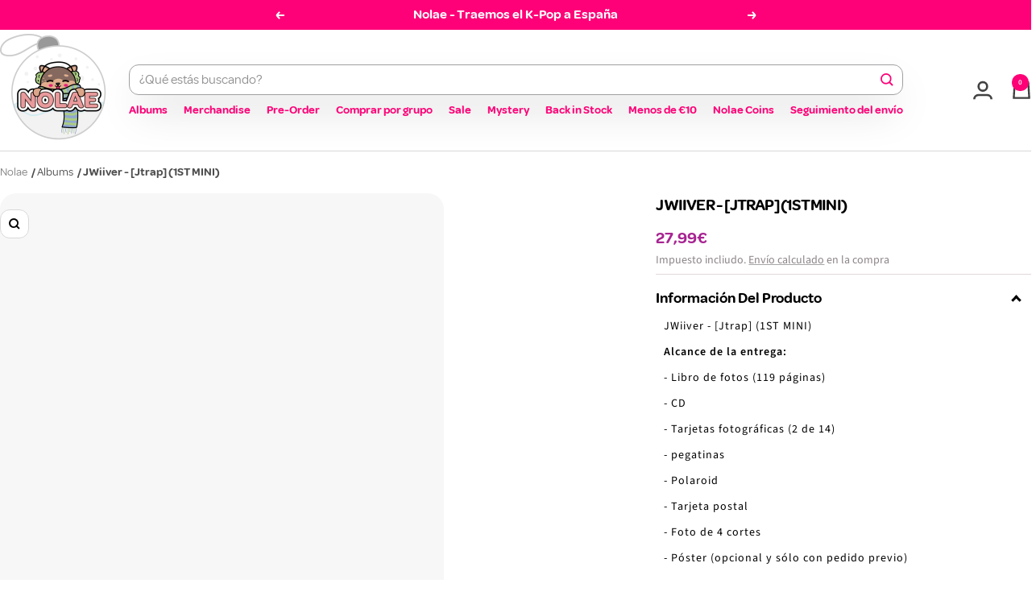

--- FILE ---
content_type: text/javascript; charset=utf-8
request_url: https://nolae.es/products/jwiiver-jtrap-1st-mini.js
body_size: 626
content:
{"id":7217243062436,"title":"JWiiver - [Jtrap] (1ST MINI)","handle":"jwiiver-jtrap-1st-mini","description":"\u003cp\u003eJWiiver - [Jtrap] (1ST MINI)\u003cbr\u003e\u003c\/p\u003e\n\n\u003cp\u003e\u003cb\u003eAlcance de la entrega:\u003c\/b\u003e\u003c\/p\u003e\n\u003cp\u003e- Libro de fotos (119 páginas)\u003c\/p\u003e\n\u003cp\u003e- CD\u003c\/p\u003e\n\u003cp\u003e- Tarjetas fotográficas (2 de 14)\u003c\/p\u003e\n\u003cp\u003e- pegatinas\u003c\/p\u003e\n\u003cp\u003e- Polaroid\u003c\/p\u003e\n\u003cp\u003e- Tarjeta postal\u003c\/p\u003e\n\u003cp\u003e- Foto de 4 cortes\u003c\/p\u003e\n\u003cp\u003e- Póster (opcional y sólo con pedido previo)\u003c\/p\u003e","published_at":"2022-02-09T11:37:32+01:00","created_at":"2022-02-09T11:33:30+01:00","vendor":"CD","type":"Music","tags":["boygroup","JWiiver"],"price":2799,"price_min":2799,"price_max":2799,"available":true,"price_varies":false,"compare_at_price":null,"compare_at_price_min":0,"compare_at_price_max":0,"compare_at_price_varies":false,"variants":[{"id":41793988067492,"title":"Default Title","option1":"Sin póster","option2":null,"option3":null,"sku":"JWI-JTR-180222","requires_shipping":true,"taxable":true,"featured_image":null,"available":true,"name":"JWiiver - [Jtrap] (1ST MINI)","public_title":null,"options":["Sin póster"],"price":2799,"weight":525,"compare_at_price":null,"inventory_management":"shopify","barcode":"8804775250842","quantity_rule":{"min":1,"max":null,"increment":1},"quantity_price_breaks":[],"requires_selling_plan":false,"selling_plan_allocations":[]}],"images":["\/\/cdn.shopify.com\/s\/files\/1\/0469\/3927\/5428\/products\/jwiiver-jtrap-1st-mini-nolae-839260.jpg?v=1644413188","\/\/cdn.shopify.com\/s\/files\/1\/0469\/3927\/5428\/products\/jwiiver-jtrap-1st-mini-nolae-925020.jpg?v=1644413182","\/\/cdn.shopify.com\/s\/files\/1\/0469\/3927\/5428\/products\/jwiiver-jtrap-1st-mini-nolae-202366.jpg?v=1644413166","\/\/cdn.shopify.com\/s\/files\/1\/0469\/3927\/5428\/products\/jwiiver-jtrap-1st-mini-nolae-877661.jpg?v=1644413193"],"featured_image":"\/\/cdn.shopify.com\/s\/files\/1\/0469\/3927\/5428\/products\/jwiiver-jtrap-1st-mini-nolae-839260.jpg?v=1644413188","options":[{"name":"Title","position":1,"values":["Sin póster"]}],"url":"\/products\/jwiiver-jtrap-1st-mini","media":[{"alt":"JWiiver - [Jtrap] (1ST MINI) Nolae Kpop","id":25372322889892,"position":1,"preview_image":{"aspect_ratio":1.0,"height":1280,"width":1280,"src":"https:\/\/cdn.shopify.com\/s\/files\/1\/0469\/3927\/5428\/products\/jwiiver-jtrap-1st-mini-nolae-839260.jpg?v=1644413188"},"aspect_ratio":1.0,"height":1280,"media_type":"image","src":"https:\/\/cdn.shopify.com\/s\/files\/1\/0469\/3927\/5428\/products\/jwiiver-jtrap-1st-mini-nolae-839260.jpg?v=1644413188","width":1280},{"alt":"JWiiver - [Jtrap] (1ST MINI) Nolae Kpop","id":25372321972388,"position":2,"preview_image":{"aspect_ratio":0.403,"height":1585,"width":638,"src":"https:\/\/cdn.shopify.com\/s\/files\/1\/0469\/3927\/5428\/products\/jwiiver-jtrap-1st-mini-nolae-925020.jpg?v=1644413182"},"aspect_ratio":0.403,"height":1585,"media_type":"image","src":"https:\/\/cdn.shopify.com\/s\/files\/1\/0469\/3927\/5428\/products\/jwiiver-jtrap-1st-mini-nolae-925020.jpg?v=1644413182","width":638},{"alt":"JWiiver - [Jtrap] (1ST MINI) Nolae Kpop","id":25372319416484,"position":3,"preview_image":{"aspect_ratio":0.6,"height":991,"width":595,"src":"https:\/\/cdn.shopify.com\/s\/files\/1\/0469\/3927\/5428\/products\/jwiiver-jtrap-1st-mini-nolae-202366.jpg?v=1644413166"},"aspect_ratio":0.6,"height":991,"media_type":"image","src":"https:\/\/cdn.shopify.com\/s\/files\/1\/0469\/3927\/5428\/products\/jwiiver-jtrap-1st-mini-nolae-202366.jpg?v=1644413166","width":595},{"alt":"JWiiver - [Jtrap] (1ST MINI) Nolae Kpop","id":25372323741860,"position":4,"preview_image":{"aspect_ratio":0.601,"height":964,"width":579,"src":"https:\/\/cdn.shopify.com\/s\/files\/1\/0469\/3927\/5428\/products\/jwiiver-jtrap-1st-mini-nolae-877661.jpg?v=1644413193"},"aspect_ratio":0.601,"height":964,"media_type":"image","src":"https:\/\/cdn.shopify.com\/s\/files\/1\/0469\/3927\/5428\/products\/jwiiver-jtrap-1st-mini-nolae-877661.jpg?v=1644413193","width":579}],"requires_selling_plan":false,"selling_plan_groups":[]}

--- FILE ---
content_type: application/javascript; charset=utf-8
request_url: https://s3.amazonaws.com/static.searchanise.com/preload_data.5N8N4z2h7M.js
body_size: 11114
content:
window.Searchanise.preloadedSuggestions=['stray kids','do it','stray kids do it','le sserafim','stray kids photocard','light stick','new jeans','black pink','stray kids karma','nct wish','do it stray kids','red velvet','stray kids album','straykids do it','alpha drive one','stray kids skzoo','bts lightstick','monsta x','nct dream','bts arirang','bts album','g dragon','the sin vanish','xdinary heroes','are you sure','enhypen album','season greetings','baby monster','do it do ver','stray kids ate','stray kids hop','enhypen the sin vanish','ateez album','seasons greetings','ateez golden hour','photocard stray kids','do it album','big bang','stray kids lightstick','close your eyes','photocard holder','straykids album','blackpink deadline','enhypen the sin','twice lightstick','do it limited','stray kids pob','the boyz','super junior','the rose','golden hour','v bts','allday project','straykids photocard','bts v','album stray kids','romance untold','stray kids limited','blackpink lightstick','straykids karma','skz do it','ateez photocard','stray kids accordion','not cute anymore','ateez golden hour part 4','stray kids dvd','lee know','photocard straykids','season\'s greetings','no labels','say my name','kiss of life','the sin','light stick bts','bts light stick','do it it ver','stray kids dominate','boy next door','skzoo plush','lightstick bts','we go up','stray kids rockstar','desire unleash','j hope','stray kids do it do ver','rock star','seasons greeting','ateez golden hour part 3','golden hour part 4','sin vanish','katseye photocard','straykids skzoo','bts be','p1harmony ex','stray kids do it limited','karma skzoo','do it accordion','bang chan','stray kids light stick','stray kid','season greeting','dark blood','photo card','do it skz','do it straykids','blackpink album','enhypen photocard','cha eun woo','agust d','and team','illit bomb','in your fantasy','golden hour part 3','jennie ruby','karma stray kids','stray kids photo','stray kids 5 star','all day project','p1harmony duh','twice album','katseye lightstick','ateez in your fantasy','ate stray kids','this is for','photocards stray kids','k pop','rolling stone','girls generation','chrocktikal we break you awake','alpha drive one euphoria','christmas evel','season greetings 2026','straykids lightstick','skzoo karma','stray kids hollow','cortis album','ive secret','skz karma','tomorrow x together','kpop demon hunters','park jihoon','stray kids rock star','alter ego','orange blood','lightstick stray kids','lngshot shot callers','golden hour part','do it do','jung kook','vogue japan','dxs seventeen serenade','so it','enhypen dicon','chuu xo my cyberlove','blackpink photocard','stray kids plush','go live','zerobase one','skz photocard','v bts type 非','enhypen lightstick','ex p1harmony','jo yuri','born pink','joohoney monsta x 光 insanity','young posse','stray kids maxident','ive empathy','arirang bts','bts jin','illit not cute anymore','g idle','exo reverxe','say my name &our vibe','boynext door','enhypen dark blood','lesserafim album','ateez treasure','i am you','stray kids karma photocard','le serafim','stray kids oddinary','beautiful chaos','2026 calendar season\'s greetings','enhypen vanish','stray kids season','dominate celebrate','jimin x jungkook bts are you sure season2 photobook gift','in life','lightstick twice','v bts type 非 gift','enhypen sin','ive album','jackson wang','stray kids do it it ver','enhypen desire unleash','jin bts','omega x','enhypen the sin vanish gift','seasons greetings 2026','wave to earth','gdragon lightstick','purple kiss','stray kids noeasy','tunnel vision','light sticks','stray kids han','stray kids season greetings','season’s greetings','be bts','do it do version','photocard sleeves','photocard album','ateez the world','stray kids pop up','i am who','blue valentine','bts light','alpha drive','album do it','stray kids do it album','skz do','just b','enhypen romance untold','enhypen desire','straykids photocards','idntt yesweare','p1 harmony','karma accordion','stray kids hyunjin','stray kids dominate celebrate','triple s','park bo gum','karma album','le sserafim spaghetti','no easy','karma pob','ateez lightstick','bts proof','itzy tunnel vision','skz photocards','stray kids do','stray kids magazine','alter ego lisa','stray kids seasons greetings','ateez fever','magazine stray kids','big ocean','im not cute anymore','the sound','illit lightstick','aespa armageddon','babymonster we go up','v type','mini album','jewel case','photocard skz','ate skz','stray kids 2026','kick flip','bts love yourself','back to life','ateez golden hour 4','straykids kids','straykids dominate','aespa rich man','enhypen the sin vanish makestar gift','enhypen engene ver','seventeen album','stray if','i am not','katseye beautiful chaos','tri.be diamond','stay kids','karma photocard','straykids ate','dxs seventeen serenade weverse','stray kids 5','do it photocard','hop stray kids','arirang vinyl','how sweet','stray kids poster','rich man','gq korea','straykids pob','the album','stray kids giant','straykids hop','stray kids do it accordion','rm bts','t shirt','stray kids skzoo x zootopia2 pop-up md','enhypen sin vanish','aespa photocard','seventeen lightstick','txt album','stray kids light','kim sejeong','stray kids do ver','twice this is for','bts photocard','photo cards','kpop demon','stray kids japan','ive switch','super real me','alpha drive one euphoria soundwave photocard','photo card holder','skz hop','stray kids mixtape','ateez golden hour part','color outside the lines','hot le sserafim','photo card stray kids','demon hunters','stray kids karma skzoo','bts de','i dle','light stick stray kids','bts vinyl','sad song','ateez san','stray kids md','seventeen seventeen x sanrio character official md','enhypen photocards','lightstick blackpink','blackpink the game','stray kids star','photocard binder','lightstick straykids','stray kids shirt','love yourself','ateez seasons greetings','dirty work','ateez season','stray kids accordion ver','photocard blackpink','album xlov','pre order','jay park','random album','riize fame','enhypen weverse','twice photocard','do i','photocard set','lightstick keyring','stray kids felix','stray kids album do it','stray kids do it do version','taeyeon panorama','nct dream beat it up','2026 season\'s greetings md','stray kids do it limited do ver','weverse album','marie claire','it album','skz photo','dear x','babymonster album','face the sun','photocard enhypen','do it limited ver','ateez golden hour part.4','season greetings stray kids','starlight super club','stray kids do it do ver limited','photo album','jimin muse','never say never','ateez photocards','enhypen romance','illit album','lee chae yeon showdown 3rd mini album','ateez world','babymonster lightstick','give me that','weverse albums','aespa whiplash','le sserafim hot','do it album stray kids','do it pop up','album bts','rockstar straykids','photocard book','do it limited stray kids','stray kids seasons','karma pop up','teddy bear','dark blood ver','golden hour 4','do it it version','itzy born to be','ateez golden','ateez golden hour part 2','katseye album','do it stray kids do ver','bts merch','ateez aniteez','ate album','xikers house of tricky trial and error 3rd mini album','signed album','blackpink born','yeonjun no labels','ateez plush','stray kids skz','nmixx blue valentine','august d','bts albums','stray kids no easy','han stray kids','photocard do it','season\'s greeting','the outlaw ateez','happy burstday','oh my girl','álbum straykids','stray kids do it photocard','jhope album','chill kill','candy bong','cortis ball','do it it','p1harmony album','p1harmony it','key shinee','blackpink photocards','photocard karma','new jeans album','lee junho','lovely runner','lisa alter ego','dicon enhypen','stray kids bape','in seong sf9 crossfade','2024 season\'s greetings','txt minisode 3 tomorrow','ateez poca','golden hour 3','accordion stray kids','straykids hyunjin photo','nayeon na 2nd mini','pop up','dicon mini','skz ate','one pact','dpr ian','aespa lightstick','straykids hiptape','map of the soul','do it photocards','ive lightstick','stray ki','season’s greeting','stray kids pop-up store official','stray kids maniac md','felix bazaar','bts be deluxe','stray kids photo card','le sserafim crazy','straykids accordion','random photocard','do it stray','enhypen yoi','pob stray kids','do it pob','stray kids platform ver','alpha drive one euphoria tower record gift','daniel photo','stray karma','hype vibes','g i-dle','twice strategy','mark tuan','the album blackpink','babymonster drip','bts suga','bts butter','jimin vogue','the vanish','lightstick mini keyring','strawberry rush 2nd mini album','han magazine','heart 2 hearts','seventeen sector 17','straykids rockstar','ateez vinyl','san ateez','p1harmony sad song','stray kids hiptape','aespa drama','i feel','blackpink rosé','w korea','skzoo stray kids','aespa dirty work','gift card','blackpink the album','le ss','babymonster babymons7er 1st mini album','baby dont cry','skz skzoo','2026 season\'s greetings','straykids pop up','enhypen orange blood','ateez golden hour part 1 10th mini album digipak ver','stray kids keychain','stray kids speaker','season‘s greetings','ateez golden hour 3','jisoo amortage','bts jimin','bts rm','mystery box','in your fantasy ateez','katseye sis','stray kids nemo','ateez ring','yellow wood','stray kids karma pop up','do ver','aespa album','stray kids i.n','ruby jennie','lp ver','bts be album','seventeen miniteen','straykids photo','enhypen daydream','do ir','my demon','di it','ateez outlaw','k drama','all in','killin it','twice lovely','bts lp','ateez mingi','mini lightstick','nct lightstick','mystery album','do it merch','enhypen the','lee chan won bright 2nd mini album','4th mini album','blackpink light stick','onew shinee','star kids','vogue korea','photocard ateez','stray kids photocard do it','go skz','blackpink jisoo','do it acc','photo book','stra kids','no genre','magic school','twice the story goes on','lil fantasy','twice light stick','d day','dominate dvd','evil skzoo','jimin face','the action','ateez seasons','golden hour part.4','photo pack','season greeting 2026','aoarashi 2nd single album','xo my cyberlove','stray kids id','straykids card','stray kids rock-star','jeong sewoon','straykids do','skz zoo','jungkook rolling stone','jungkook golden','txt starkissed','the story goes on','ateez the fellowship break the wall in seoul','stray kids christmas evel','golden hour part 2','stray kids zootopia','hop skz','lucky draw','season greeting stray kids','photocards enhypen','v magazine','straykids do it do ver','stray kids 2026 season\'s greetings','stray kids skzhop','exo album','stray kids karma accordion','skz pob','dimension dilemma','photocard stray','rose r','p1harmony lightstick','stray kids card','stray kids celebrate','ateez golden hour part 1','karma skz','border carnival','stray kids the sound','aniteez in the calling','ateez photo','blue paradise','stray kids go','beat it up','stray kids do it do','straykids dvd','album twice ready to be','bts b','twice photocards','ateez ashes to light','stra kids do it','bts shirt','stray kids seasons greeting','key ring','ten nct','bts magazine','babymonster photocard','twice pob','yeji air','dark moon','skzoo zootopia','itzy gold','onew flow','twice candybong','bts li','stray kids t-shirt','enhypen season','le sserafim lightstick','straykids light','le sserafi','bomb illit','do it platform','stray k','cortis photocard','straykids photo card','ready to be','itzy tunnel','card holder','light stick twice','script book','skzoo magic school','do it plve','ateez golden 4','zerobaseone re flow','in kids','stray kids do it pob','jungkook elle','elle magazine','album enhypen','enhypen keyring','big naughty','stray album','nct dream candy','ateez signed','stray kids skzo','g)i dle','blackpink born pink','mini skzoo','stray kids i am not','lightstick illit','karma limited','do ot','le ssera','pop up store','stray kids p','wayv the highest japan 1st mini album','riize riizing epilogue','team back to life','stray kids world tour','stray kids in life','stray kids d','lightstick katseye','forever young','blackpink jennie','jennie cd','photocards straykids','stray kids pho','iz one','lightstick case','nct dream dream scape','txt sanctuary','nct 127 fact check','photocard bts','skz pop up','stray kids stay in stay in jeju','light stick blackpink','dear my muse','poca album','watch out','bts wings','bts are you sure','the kingdom','txt temptation','ill like you','le sserafim easy','aespa my world','nct drea','key hunter','do version','golden jungkook','ateez mighteez','ateez light','ateez md','stray kids zoo','stray kids bang chan','album blackpink','straykids ver','bts ari','album weverse','weverse ver','the sin:vanish','tws play hard','s class','seasons greeting 2026','ateez towards the light','stray kids i am','txt photocard','born to be','bigbang lightstick','straykids md','jeon somi','are you','stray kids greetings','stray kids do it it version','rose rosie','stray kids pop','light stick stray','seventeen photocard','shinee key','skz plush','do ut','ateez will','do it speaker','artist made','the world','skzoo mini','no label','stray kids dominate dvd','the star chapter','i am','aespa girls','stray kids lee know','do it skzoo','stray kids rock','bts arirang vinyl','the boyz platform','babymonster photocards','bts photocards','katseye photocards','straykids seasons greetings','enhypen memorabilia','illit ill like you','txt together','xikers hello82','pob straykids','stray kids 2025','kang daniel','hearts to hearts','byeon woo seok','light bts','seventeen happy burstday','hop photocard','album illit','close your eyes blackout','stray kids ate accordion','hope on the stage','twice light','bts photo folio','enhypen poster','acryl stand','spaghetti le sserafim','girls will be girls','do it s','album karma','i love','5 star album','hop accordion','not cute','weak hero','idle album','jimin x jungkook bts are you sure','jin echo','stray kids kar','stray kids cle','illit super real me','straykids 5 star','photocard babymonster','id photo','ateez mito','bts j','do it album do ver','stray kids world tour dominate seoul','cinema paradise','rose blackpink','album de','itzy born to be photocard','stray kids season greeting','ateez wooyoung','txt the star chapter','blackpink light','jin happy','mark nct','bts jungkook','stray kids ate album','stray kids karma pob','get up','photocard twice','p1harmony photocard','permission to dance','weverse gift','stray kids levanter','you never walk alone','ateez pob','wayv eternal white','do iz','ate limited','towards the light','stray kids platform','choi yena','golden hour part 1','stray kids keyring','social path','álbum ate','hop straykids','album ateez','all day','stray kids mini album','ive ive','enhypen manifesto','le sse','ashes to light','we are','season´s greetings','stray kids dominate seoul','block b','ateez season greetings','lightstick cover','kai exo','drama ost','gdragon light','photocards blackpink','itzy girls will be girls','twinkling watermelon','bts jhope','photo card sleeve','straykids magazine','itzy photocards','this is for twice','zerobaseone album','boynextdoor photocard','the world ateez','bts hoodie','official light stick','do it bdm','rm album','enhypen world','txt season greetings','hope on stage','x lov','lightstick babymonster','light stick katseye','weak hero class','hyunjin magazine','x love','monsta x the x','i\'ve ive','illit merch','it ver','red velve','rock star stray kids','do it md','zero base one','skzoo dominate','straykids oddinary','stray kids key','aespa savage','stray kids pop up store','skz it tape do it','txt ppulbatu','stray kids do i','stray kids miroh','ateez part 4','super junior donghae','epik high','hollow stray kids','minnie her','kit album','seasons greetings stray kids','lee dong wook','nmixx break','photocar d','solar mamamoo colours the 2nd mini album','album bts v','dark and wild','bts photo','ateez tour','blackpink pink','stray kids ceremony','shinee world','straykids noeasy','xlov album','lightstick ateez','jimin jungkook','boynextdoor album','got7 mad','stray kids do it accordion ver','stray kids stick','romance untold daydream','official md','live and fall','newjeans lightstick','txt lightstick','pop up stray kids','straykids maxident','kill this love','straykids light stick','light stick illit','album stray','new jean','enhypen magazine','straykids plush','mamamoo album','twice ten','itzy light','skzoo 10cm','album babymonster','straykids hyunjin','jennie photocard','bape x stray kids','face jimin','boynextdoor the action','drama aespa','jake enhypen','do it ver','enhypen light stick','season\'s greetings 2026','air yeji','card stray kids','v photobook','stray do i','photo card do it','aespa photocards','stray kids starlight super club','objekt music album','super m','2026 seasons greetings','vogue japan v','straykids stray','hyunjin esquire','karma photo','stray kids do it photocards','cortis photocards','nct wish color','album black pink','cortis color outside the lines','stray kids stray ver','jack in the box','muse jimin','nct u','stray kids evil skzoo','gold itzy','kim woojin','ate photocard','photocard txt','good boy','ten stunner','learn korean','seventeen season','love yourself her','ive photocard','stray kids i am you','itzy photocard','hop limited','accordion ver','hop album','album katseye','stray kids all in','le sserafim unforgiven','live to','blackpink vinyl','card sleeves','dominate tour','seventeen 17 right here md','hollow album','bts poster','stray kids in','photo card straykids','bts map of the soul','do it stray kids limited','d-day suga','typhoon family','an ode','do it stray kids album','skzoo do it','lee hi','ateez dvd','v layover','go in blind','do it do vers','bigbang made','karma straykids','jay b','itzy album','red velvet cosmic','yeonjun txt','tv drama','ateez golden hour part 4 digipack','ateez digipack','straykids skzoo tamagotchi','enhypen hypen','bts jungkook golden','bts pre order','wind up','re flow','le sserafim album','random photo','photocards do it','smart tok','lee seung-gi','bts v magazine','piano sheet music','mini catcher','stray kids lucky draw','itzy crazy in love','ateez album golden hour','photocard katseye','stray kids do it skzoo','solo jennie','straykids han','chung ha','skz the','le sserafim photocard','light sti','skz a','stray kids world tour dominate','seasons greeti gs 2026','lisa blackpink','foto card','yerin baek','golden hour ateez','karma pop','ateez digipak','we go up album','karma skzoo ver','txt angel','pob photocard','le sera','lxve to death','nmixx album','illit not cute','skz dominate','do it soundwave','stray kids maniac','p1harmony killin it','stray kids do it it','skool luv affair','bts in the','the rose wrld','minho tempo','17 is right here','fact check','ateez light stick','straykids shirt','lesserafim lightstick','stray kids hop limited','stray kids fan','p1h duh','taste of love','album do it stray kids','formula of love','do it ver do','straykids poster','do it makestar','ate accordion','twice dive','right person','new jeans omg','stray kids do it pop up','new jeans newjeans','in live','v reve','do it limited edition','enhypen season greetings','ateez season greeting','bts dvd','do ver stray kids','karma kids','shot callers','stray kids karma skzoo ver','enhypen albums','apink re love','vogue v','tomorrow together','our vibe','ateez 2026 season\'s greetings','ateez ep','txt season','ateez magazine','stray kids the','cosmopolitan i.n','ateez the world ep 2','black pink album','be album bts','season\'s greetings stray kids','hearts2hearts focus','red velvet red','enhypen pre order','kickflip lightstick','stick out','fo it','enhypen unleash','run seokjin','bts album be','photo card sleeves','skzoo speaker','bts island','babymonster hot sauce','straykids dominate celebrate','stray kids 5\'clock','xlov uxlxve','over the','new jeans get up','do iy','melting point','newjeans album','light stick black pink','stray kids di it','ate dvd','stray kids t shirt','i never die','ive photocards','bts l','stray kids do it limited ver','ive season','karma compact','tunnel vision itzy','felix stray kids','i-dle we are','enhypen dark moon','do it hyunjin','iu album','world tour','blackpink lisa','boynextdoor how','b.i love or loved','seventeenth heaven','skzoo straykids','newjeans omg','ateez golden part 3','riize odyssey','stray kids blu-ray','de de','aespa season greetings','dvd stray kids','ate straykids','soft is strong','ateez seonghwa','do it accordion ver','bts stick','enhypen walk the line','ateez playcode','karma ceremony','enhypen engene','queen of','ha sung woon','2026 season greeting','do it it tape','all in stray kids','straykids hood','ateez se','arirang weverse','deadline blackpink','do it stray kids do it','bts an','light ring','photocards ateez','v album','album platform','stray kids hop accordion ver','txt photocards','enhypen album the sin','bts v vogue japan','the son','what is love','bts v photobook','gdragon album','season gree','type v','stray kids max','rolling quartz','nct wish md','nct wish wishlist','the world ep fin will','blackpink lightstick ver','photo card set','hyunjin do it','album cortis','ate photocards','do it do it','stray kids albu','skz toy world','bts the','nct dream album','le sserafim different','mini cd','next door','twice enemy','skzoo 10 cm','lightstick le sserafim','me myself and','straykids japan','hello monsters','pen pen','stray do it','nct album','stray kids skzhop hiptape','newjeans get up','do it stray kids do it ver','stray kids christmas','pob do it','skzoo be','photocard stand','i\'ll like you','k drama ost','do it box','season greetings 2026 stray kids','do skz','ive eleven','stray kids do it speaker','you had me at hello','cosmopolitan in','skz speaker','karma acc','straykids go','stray kids karma limited','stray kids season\'s greetings','nct 127 walk','cha eun','stray kids do ot','álbum ive','stray kids hood','kickflip my first flip','stray kids ate 9th mini album','alchemy of souls','skzhop hiptape','tamagotchi skzoo','stray kids fan call','straykids hollow','border day one','way v','album twice','jisoo me','stray kids stray kids karma','bts young forever','beautiful mind','ateez zero fever','itzy twinzy','bigbang album','life stray kids','the world ep 2','xdinary heroes lxve to death','no labels part 01','boynextdoor lightstick','are you s','light stick cover','le sserafim crazy 4th mini album','ateez the world ep.2','we go up babymonster','stray kids h','tray kids','not cute anymore illit','i.n stray kids','ateez hongjoong','we stay together','oddinary straykids','album stray kids do it','skz it tape','stray kids do it so ver','walk the line','ateez golden hour hello82','ate mini','blu ray','illit weverse','trouble shooting','cle levanter','do it stray kids do version','dimension answer','do it pre order','stray kids skz\'s magic school skzoo md','special photo folio','2026 seasons greeting','do jt','le s','demon hunter','nct dojaejung','do it version','álbum we go up','ive mine','felix vogue','blue archive','light stick straykids','straykids do it limited','lisa album','dominate seoul','ateez seasons greeting','ateez fantasy','park ji hoon','stray kids x bape','seventeen fml','bape x','card album','bts arira','blackpink dead','stray kids do it acc','zerobaseone re-flow','of dream','do or skz','do it photo card','nct wish japan','photocards p1harmony','bts v type','enhype n','ateez will to power','ateez part 3','stayc s','dynamite kiss','enhypen fugitives','photo card book','v vogue','bts mi','yg tag album','nct wish wish','chanyeol exo black out the 1st mini album','newjeans how sweet','photocards twice','solo album','youth in the shade','babymonster photo card','stray kid karma','stick black pink','ever music album','skz accordion','lyric book','ateez birthday','hearts2 hearts','pink photocard','photocard random','dear my','bts hyyh','jisoo 1st single','elle jungkook','7th mini album','super junior d&e','straykids do it it ver','artist made collection','skzoo keyring','exo exist md','stray kids dominate tour','enhypen dilemma','nmixx stick out','katseye photo','bts piano','ateez 8room','ateez golden hour part 3 album','chuu only cry in the rain','seventeen official md','desire enhypen','boy nextdoor','romance untold enhypen','stray kids do it ver','photo stray','apple music','evil skzoo speaker','do it it vers','stray kids do it do vers','hyunjin stray kids','enhypen shirt','treasure love pulse','stray kids it','stray kids world tour dominate seoul dvd & blu-ray','zootopia skzoo','photocard seventeen','the sound stray kids','stray kids hip','right here','katseye light stick','collect book','le sserafim weverse','stray kids film','dreamcatcher lightstick','boynextdoor no genre','stray kids jewel','oneus malus','maxident stray kids','stray kids yellow wood','are y','hot mess','bts love','stray kids album ate','photocard straykids karma','bts clothes','bt21 plush','in life stray kids','zb1 never say never','dragon pony','fotokarten do it','k beauty','hope on','stray kids hop accordion','wayv on my youth','i’ll like you','light stick key','ateez poca album','golden hour part 3 in your fantasy','stray kids do it makestar','bts capsule','team yukiakari','stray ids','music korea','my first flip','rockstar album','young forever','skzoo photocard','stray kids seungmin','stray kids l','twice with you','twice taste of love','j h','poster stray kids','ateez ash','stray kids karma pop','hope on the street','ateez albu','photocard case','stray kids s','play hard','we are i-dle','cereal bowl','feel special','eyes wide open','dicon stray kids','ate stray','straykids giant','seasons gree','whee in','txt merch','season\'s greetings ateez','stray kids toy','ateez photobook','lightstick stray','enhypen m','seventeen carat','with you-th','lightstick bigbang','pop md','in magazin','enhypen border','do it do it ver','blackpink mini','stray kids ka','plush stray kids','going seventeen','deco kit','treasure ateez','set in','season of greetings','arirang living legend','bts arira g','black pink deadline','stray kids k ate','newjeans newjeans','ateez digi','ateez gol','chuu xo','candy candy','world tour dominate','ateez golden hour part.3','in seong','stray kids music','duffel bag','5 star stray kids','photocards aespa','2026 season\'s greeting','haechan taste','bdm stray kids','kiss of','damaged box','stray kids skzoo karma','ateez mini','itzy light ring','photo shop','itz itzy','boa lightstick','light stick keyring','do it an','ateez towards','the red','do it kids photocards','alter ego album','jennie ruby jen ver','bts v vogue','light band','season greetin','stray kids do it plve','enhypen desire unleash engene ver','stray kids skzhop hiptape a hop hiptape ver limited','ateez the world ep 2 outlaw','sheet music','enhypen border carnival','v type 1','peak time','stay in the','ive ive switch the 2nd ep','ateez jongho','with you','alive bigbang','straykids mixtape','loona album','photocards karma','stray kids season’s greetings','blackpink lp','golden hour photocard','jennie ruby cd','shinee a','photocards stray kids do it','do it cd','seonghwa ateez','lightstick aespa','ride or die','ex album','nayeon na','esquire hyunjin','the rose dual','the feels','lesserafim hot','enhypen the sin vanish fugitives ver gift','stray kids soundwave','do it album as','her minnie','light stick ateez','red velvet the red','the name chapter temptation','skz hiptape accordion','nmixx entwurf','lip bomb','ateez golden hour part 1 10th mini album','the sun','mini album stray kids','txt the star chapter together','t shirt skzoo','nemo album','i burn','illit light stick','pop up straykids','do kt','charm of hope','maniac in seoul','cubic painting','stray kids karma ver','straykids felix','karma karma','itzy collector','enhypen mini','the red red velvet','stray kids set','blue valentine nmixx','trading card','vanner capture the flag 2nd mini album','straykids do it do','seventeen carat land','toki yo tomare','right place wrong person','kids do','enhypen album desire','skzoo x','stray kids i','bdm photocard','ateez the world ep fin','stray ver','key chain','blackpink square','skz do it pop up','oneus 5x','nmixx lightstick','shirt stray kids','enhypen seasons greeting','rose album','ive after like','keychain stray kids','bts the map of the soul 7','love dive','stray kids tour','bts skool luv affair','nolae limited','skzoo tamagotchi','b.i wonderland','seventeen right here','photocard cortis','txt the star','stray kids do it bdm','eun woo','do it fans','nct wish steady','new jeans hanni','enhypen untold','straykids do ver','stray kids do version','light stick enhypen','platform album','singles magazine','made bigbang','bts vogue','stray kids zip','stray kids version','blackpink photo','stray kids i am who','are you sure bts','ate stray kids album','do it do.ver','lee dongwook','the star chapter together','not shy','stray kids domin ate','true beauty','stray kids fo it','friendly rivalry','babymonster drip album','how you like that','jungkook jimin','taemin guilty','ive i','nolae limited photo card sleeves hard','do it felix','twice japan','crazy in love','seventeen light stick','enhypen photo','after like','red velvet red velvet','twice ready to be','taemin eternal','ligh stick','dirty worker','rescene lip bomb','kids album','star chapter','will to power','stray kids blu ray','kick out flip now','romance untold weverse','dominate skzoo','w magazine','ex p1h','yeonjun txt no labels part 01','d\'s wave','i sway','ateez album the world','ateez dear my muse','seventeen heaven','it tape','i.m monsta x','me jisoo','fever ateez','skz magic school','toy world','ten the story goes on','the x','in the seom','all h)ours','stray kids x zootopia','platform plve ver','cravity dare to crave','illit mimi','stray kids don\'t','ateez in your','xdinary heroes beautiful mind','ateez clothes','p1h ex','nmixx photocard','vinyl blackpink','straykids maniac','5 star limited','aespa poster','karma md','square up','im nayeon','cortis albums','lee kno','i.n magazine','sis katseye','do it pop up store','lee know magazine','enhypen 2026 ggu ggu book','blackpink the','mini light','sticker stray kids','skz karma skzoo','ateez hoodie','kill my doubt','straykids rock-star','chuei li yu','stray kids sea','stray kids tamagotchi','boynextdoor and','straykids x bape','dp it','seasons greetings ateez','card sleeve','ateez season greetings 2026','twice with you-th','my world','day dream','blue hour','ateez d','bts ver','straykids ate or','ateez golden ho','random pop','bts album arirang','do it stra kids','w seventeen','bts the album','arirang korea','pob photocards','bts pre','bts ar','deadline weverse','signed ateez','golden part 4','ateez golden hour 4 digipack','alpha drive on','the world ep.fin','bts be album be','golden hour 1','shinee per','stray kids lucky','2026 season\'s greetings stray kids','riizing epilogue','aexis line','karma stray kids photocard','lee j','xdinary hero','album go','illit light','bts 2 cool 4 skool','ateez the world ep fin will','mini do it album','ateez the world will','monsta x jewel','ateez platform','black pink the album','ive i ve','v album bts','v vinyl','official lightstick','drive one','stray kids hop photocard','i-dle i feel','the show','stray kids club','stray kids album 5 star','album drip','aespa trading','bts cd','ahn hyo seop','newjeans danielle','seasons greeting stray kids','bts lightsticks','straykids photocards 5','accordion ate','red velvet chill kill','girl\'s generation','spill the feels','will to power finale in seoul','lightstick newjeans','babymonster album drip','idol i','park hyun sik','limited do it','dear my muse photocard','enhypen the vanish','we a','stray kids celebrate pop up','illit weverse album ver','stray kids fanmeeting','stray kids rockstar photocard','we go up babymonster up','seventeen attacca','ateez golden hour part 3 in your fantasy edition','and all','skzhop hiptape hop skzhop ver','drama o.s.t','itzy cheshire','blackpink card','do it ver it','g)i-dle 2nd full','do it stray kids it ver','hospital playlist','txt plush','team lightstick','do it card','seventeen carat ver','ateez diary','enhypen carnival','ateez golden hour part.2','season\'s greetings 2021','agust d album','evnne un seen 2nd mini album','xg the','odd youth','twice season','jang wonyoung','ateez in calling','blackpink lightsticks','de blackpink','vinyl bts','kit video','n mixx','st ay kids','miss a','a flower bookmark','photocards stray kids do','taeyeon snsd panorama the best of taeyeon','monsta x photocard','lightstick ive','on my youth','ateez golden hour 2','ateez soundwave','itzy not shy','bts memories','bts j hope','do it to ver','2nd gen','starkissed txt','drip babymonster','d x s','hot le','am kim','voice keyring','bts set','d.o exo','ateez keyring','photocard itzy','lesserafim spaghetti','cha eun-woo','plush doll','katseye 2026 season\'s greetings','beautiful chaos katseye','photocards katseye','stray kids hop nemo','strategy twice','xdinary her','seventeen serenade','wayv give me that','weverse album enhypen','stray kids do it pob dear my muse photocard','photocard hop','dreamcatcher cher','album solo','twice nemo','enhypen makestar','album de stray kids','teen top','stray kids do vers','photocards set','blackpink shirt','seventeen trading card set','and 1=1 or','super bowl','enhypen the sin vanish voice keyring ver','monsta x i.m','seventeen seasons greeting','lightstick nct','txt the name chapter','stray lightstick','stray kids jewel case','the story','photo card blackpink','straykids keyring','lightstick enhypen','business proposal','stray kids fans','itzy album tunnel vision','lightstick e','enhypen day dream','nmixx fe304','illit 2025 illit after the glitter day photobook','enhypen border day one','red red velvet','light stick l','enhypen desire unleash ver','season greetings enhypen','straykids makestar','sanctuary txt','card blackpink','han do it','straykids the soundwave','seventeen mini','key ring stray kids','golden age','twice formula of love','sis album','aniteez plush','season greetings itzy','tws album','karma box','bts photobook','band aid','katseye beautiful','txt magic','enhypen jake','karma ver','p1harmony most wanted','stray kids do it do ver limited soundwave photocard','txt seasons','enhypen seasons','the astronaut','album lisa','i one','stray kids skz it tape do it','lee jun young','stray kids sk','stray kids no','g dragon lightstick','i’ve secret','stray kids pre order','go stray kids','itzy it\'z me','10cm skzoo','i am you stray kids','bts official light stick','jisoo album','seasons greeti gs','seventeen face the sun','enhypen dark','stray kids ring','seventeen carat version','kids hyunjin','stray kids fans shop','ride the vibe','straykids t-shirt','duh p1harmony','2 full album','stray kids photocard hollow','key ch','stray kids do it do ver limited bdm photocard','lesserafim crazy','lightstick nmixx','kang daniel act','txt weverse','ateez zero','cha eu woo','seventeen album and','ateez fin will','hop nemo','yunho ateez','stray kids phot','ateez fever album','straykids ate album','jyp photocard','more and more','stray kids charm','stray kids vol.2 noeasy standard ver','de bts','photocard straykids hop','alpha dri','ateez p','ive lightstick 2','stray kids clé levanter','katseye chaos','are you su','rockstar stray kids','t shirt stray kids','together txt','2026 season greetings','stray do it accordion','stray kids do it pop up store','season greeting 2025','hello world','dominate world tour','stray kids do it platform','stray kids dicon','nexz beat-boxer','skz accordion ver','enhypen greetings','ive be','txt tomorrow','ive se','do it jacket','team album','twice plush','xdinary heroes lightstick','star straykids','map of the soul 7','skz hyunjin','stray kids lightstick ver 2','zb1 season','blackpink alter ego','stray kids evil','stray kids box','twice li','irene seulgi','bon appetit','flip it kick it','version stray','karma accordion ver','ost lp','bts permission to dance','bts card','skzoo x zootopia2 pop-up md','golden hour in your fantasy','stray kids li','skz ph','blackpink christmas','enhypen hoodie','stray kids plve','stray kids mini','boynextdoor who','right place wrong','no labels yeonjun','txt ver','itzy checkmate','stray kids skzhop hiptape 合 hop) hiptape ver limited','stray kids seoul','le se','exo exist','t shirts','twice formula','stray kids do ut','winter heptagon','poca ateez','proof bts','fame riize','do it acco','lisa alter','golden hour 2','hop stray','do it a','mixtape stray kids','the firstfruit','rosie vinyl','harpers bazaar','duh p1h','seventeen keyring','na nayeon','ateez fever part 2','ateez season\'s greetings','enhypen orange','the b','memories of 2021','accordion do it','born pink blackpink','aespa season','seventeen deluxe','straykids bape','txt star','hyun jin','season greetings ateez','enhypen d','kpop demon hunter','magazine i.n','bts puzzle','skz s','i\'m ok','hop a','seventeen mingyu','bts t','blackpink blackpink','at lightstick','skzoo a','ate mini album','photo card skz','zoo stray kids','illit bomb bomb','the sin v','trading set','the vanish sin','jennie photobook','kiiikiii delulu','star rock stray','junho lee','the sin vanish ver','bts weverse gift','bts arirang deluxe vinyl','early bird','bts ariran','p 1harmony','seasons greeting set','2nd mini album','blackpink mini album'];